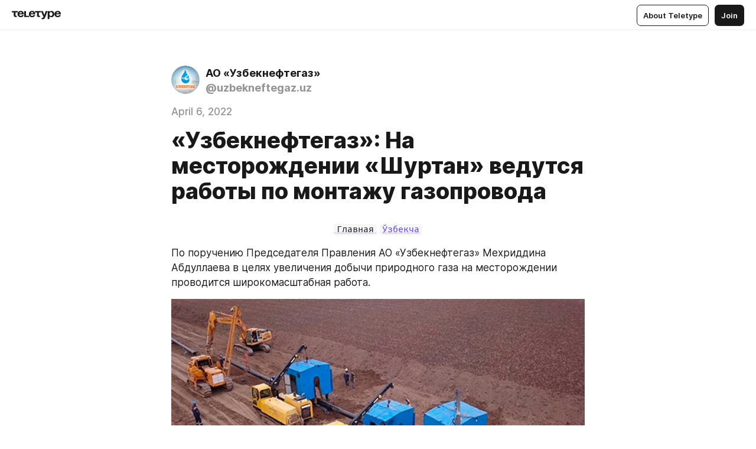

--- FILE ---
content_type: text/html
request_url: https://rublog.ung.uz/ylqkRk7jhGO
body_size: 42187
content:
<!DOCTYPE html>
<html  lang="en" data-theme="auto" data-head-attrs="lang,data-theme">

<head>
  
  <title>«Узбекнефтегаз»: На месторождении «Шуртан» ведутся работы по монтажу газопровода — Teletype</title><meta http-equiv="content-type" content="text/html; charset=UTF-8"><meta name="viewport" content="width=device-width, initial-scale=1, user-scalable=no"><meta name="apple-mobile-web-app-capable" content="yes"><meta name="apple-mobile-web-app-status-bar-style" content="default"><meta name="theme-color" content="#FFFFFF"><meta property="og:url" content="https://rublog.ung.uz/ylqkRk7jhGO"><meta property="og:site_name" content="Teletype"><meta property="tg:site_verification" content="g7j8/rPFXfhyrq5q0QQV7EsYWv4="><meta property="fb:app_id" content="560168947526654"><meta property="fb:pages" content="124472808071141"><meta property="twitter:card" content="summary_large_image"><link rel="canonical" href="https://rublog.ung.uz/ylqkRk7jhGO"><link rel="alternate" href="https://rublog.ung.uz/ylqkRk7jhGO" hreflang="x-default"><link rel="icon" type="image/x-icon" href="/favicon.ico"><link rel="icon" type="image/svg+xml" href="https://teletype.in/static/favicon.f39059fb.svg"><link rel="apple-touch-icon" href="https://teletype.in/static/apple-touch-icon.39e27d32.png"><link rel="search" type="application/opensearchdescription+xml" title="Teletype" href="https://teletype.in/opensearch.xml"><script src="https://yandex.ru/ads/system/context.js" async></script><script type="application/javascript">window.yaContextCb = window.yaContextCb || []</script><meta name="format-detection" content="telephone=no"><meta property="og:type" content="article"><meta name="author" content="АО «Узбекнефтегаз»"><meta name="description" content="Главная Ўзбекча"><meta property="author" content="АО «Узбекнефтегаз»"><meta property="og:updated_time" content="2022-04-06T10:27:27.685Z"><meta property="og:title" content="«Узбекнефтегаз»: На месторождении «Шуртан» ведутся работы по монтажу газопровода"><meta property="twitter:title" content="«Узбекнефтегаз»: На месторождении «Шуртан» ведутся работы по монтажу газопровода"><meta property="og:description" content="Главная Ўзбекча"><meta property="twitter:description" content="Главная Ўзбекча"><meta property="og:image" content="https://img2.teletype.in/files/d1/a0/d1a06714-c9af-49da-9069-6e66b5f223f4.png"><meta property="twitter:image" content="https://img2.teletype.in/files/d1/a0/d1a06714-c9af-49da-9069-6e66b5f223f4.png"><meta property="og:image:type" content="image/png"><meta property="og:image:width" content="1200"><meta property="og:image:height" content="630"><meta property="article:author" content="АО «Узбекнефтегаз»"><meta property="article:author_url" content="https://rublog.ung.uz/"><meta property="article:published_time" content="2022-04-06T06:11:11.911Z"><meta property="article:modified_time" content="2022-04-06T10:27:27.685Z"><meta name="head:count" content="38"><script>window.__INITIAL_STATE__={"config":{"version":"4.41.11","app_version":"4.41.11-4089","build_number":4089,"app":{"name":"teletype","title":"Teletype","url":{"assets":"https:\u002F\u002Fteletype.in","media":"https:\u002F\u002Fteletype.in\u002Ffiles","site":"https:\u002F\u002Fteletype.in","api":"https:\u002F\u002Fteletype.in\u002Fapi","updater":"wss:\u002F\u002Fteletype.in\u002Fupdater","media_api":"https:\u002F\u002Fteletype.in\u002Fmedia"},"links":{"tos":"https:\u002F\u002Fjournal.teletype.in\u002Flegal","journal":"https:\u002F\u002Fjournal.teletype.in\u002F","privacy":"https:\u002F\u002Fjournal.teletype.in\u002Flegal-privacy","domains":"https:\u002F\u002Fjournal.teletype.in\u002Fdomains","features":"https:\u002F\u002Fjournal.teletype.in\u002Ffeatures","updates":"https:\u002F\u002Fjournal.teletype.in\u002F+updates","email":"mailbox@teletype.in","cloudtips":{"tos":"https:\u002F\u002Fstatic.cloudpayments.ru\u002Fdocs\u002FCloudTips\u002Fcloudtips_oferta_teletype.pdf","agreement":"https:\u002F\u002Fstatic.cloudpayments.ru\u002Fdocs\u002FCloudTips\u002Fcloudtips_agreement_teletype.pdf","policy":"https:\u002F\u002Fstatic.cloudpayments.ru\u002Fdocs\u002Fpolicy-cloudpayments.pdf"}},"service":{"metrika":"42100904","ga":"G-74SRE9LWC4","facebook_id":560168947526654,"facebook_pages":"124472808071141","facebook_redirect":"https:\u002F\u002Fteletype.in\u002F.fb-callback","google_id":"589698636327-74fehjo4inhlnkc237ulk51petqlem42.apps.googleusercontent.com","google_redirect":"https:\u002F\u002Fteletype.in\u002F.google-callback","vk_id":51923672,"vk_redirect":"https:\u002F\u002Fteletype.in\u002F.vk-callback","yandex_pay_id":"aca5092b-9bd5-4dd1-875e-0e0be05aff00","yandex_pay_env":"Production","yandex_pay_gw":"cloudpayments","yandex_pay_gw_id":null,"tg_iv":"g7j8\u002FrPFXfhyrq5q0QQV7EsYWv4=","tg_login":"TeletypeAppBot","tg_link":"https:\u002F\u002Ft.me\u002FTeletypeAppBot","twitch_id":"lxc0c8o0u0l42bo1smeno623bnlxhs","twitch_redirect":"https:\u002F\u002Fteletype.in\u002F.twitch-callback","apple_id":"in.teletype.web","apple_redirect":"https:\u002F\u002Fteletype.in\u002F.siwa","recaptcha":"6Lf-zgAVAAAAAJIxQX0tdkzpFySG2e607DdgqRF-","recaptcha_v2":"6Lfm6TEfAAAAAK_crKCAL3BUBLmdZnrsvOeTHMNj","yandes_pay_gw_id":""},"pushes":{"app_id":"9185fd40-8599-4ea3-a2e7-f4e88560970e","auto_register":false,"notify_button":false,"iframe_path":"pushes","subscribe_path":"pushes\u002Fsubscribe"},"domains":{"protocol":"http:","port":null},"articles_on_page":10,"max_users_topics":10,"max_menu_items":10,"max_user_blogs":5,"autosave_timeout":15000,"views_scrolls":null,"articles_reactions":{"default":["👍","👎"],"max_uniq":10},"comments":{"can_edit_period":300000,"autoupdate_period":15000,"max_depth":3,"compact_from":2,"thread_collapse":25,"whitelist":{"formats":["bold","italic","strike","code","link","code"],"items":["p","blockquote","pre","image","youtube","vimeo","rutube","vkvideo"]}},"media":{"accept":[{"ext":".jpg","type":"jpg","types":["image\u002Fjpeg"]},{"ext":".png","type":"png","types":["image\u002Fpng"]},{"ext":".gif","type":"gif","types":["image\u002Fgif"]}],"max_size":5242880,"max_userpic_size":1048576},"langs":{"aliases":{"ru":["ru","be","uk","ky","ab","mo","et","lv"],"en":["en"]},"default":"en"}},"data":{"ttl":{"account":60000,"blog_articles":600000,"app_settings":600000,"showcase":60000,"article":60000,"blog":5000,"search":5000,"unsplash":60000,"comments":15000,"notifications":60000,"emoji":10000000}}},"domain":"rublog.ung.uz","timezone":0,"lid":"5c4389d8-e696-5ddb-bd33-08dcbb6a5250","url":"https:\u002F\u002Frublog.ung.uz\u002FylqkRk7jhGO","account":{"_loading":false,"id":null,"blog_id":null,"blogs":null,"uri":null,"name":null,"userpic":null,"lang":null,"darkmode":null,"can_create_blog":null,"tfa_enabled":null,"popup_open":false,"wallet":{"loaded":false,"enabled":false,"available":false,"card":null,"balance":null,"receiver":null,"donations":{"params":{"from_date":null,"to_date":null,"blog_id":null},"total":0,"amount":0,"list":[]},"transactions":{"params":{"from_date":null,"to_date":null},"total":0,"amount":0,"list":[]},"payouts":{"params":{"from_date":null,"to_date":null},"total":0,"amount":0,"list":[]},"payout":{"open":false}}},"langs":{"lang":"en"},"app_settings":{"data":{"unsplash":[{"url":"https:\u002F\u002Fimages.unsplash.com\u002Fphoto-1525803389897-47df3d270bea?crop=entropy&cs=srgb&fm=jpg&ixid=M3w2MzEyfDB8MXxyYW5kb218fHx8fHx8fHwxNzY2MTk5NjAxfA&ixlib=rb-4.1.0&q=85","author":"Jenn Lopez","link":"https:\u002F\u002Funsplash.com\u002F@jenn_lopez"}],"ad":{"params":{"article-under-text":{"id":"R-A-2565196-12","el":true,"disabled":true,"disableAdult":true},"feed-article-under-text":{"id":"R-A-2565196-3","el":true},"article-floor":{"disabled":true,"type":"floorAd","platform":"touch","timeout":5000},"blog-floor":{"disabled":true,"type":"floorAd","platform":"touch","timeout":5000},"main-floor":{"disabled":true,"type":"floorAd","platform":"touch","timeout":10000},"blog-list":{"id":"R-A-2565196-13","el":true,"every":6,"start":1,"disableAdult":true},"main-list":{"id":"R-A-2565196-14","el":true,"every":4},"main-trending-list":{"id":"R-A-2565196-14","disabled":true,"el":true,"every":4,"start":4},"main-following-list":{"id":"R-A-2565196-15","disabled":true,"el":true,"every":4,"start":4},"main-feed":{"id":"R-A-2565196-16","disabled":false,"type":"feed","el":true,"start":4,"every":0,"feedCardCount":4,"mobile":{"feedCardCount":4}},"article-feed":{"id":"R-A-2565196-17","disabled":false,"type":"feed","el":true,"feedCardCount":4,"disableAdult":true},"article-above-text":{"id":"R-A-2565196-18","disabled":false,"el":true,"disableAdult":true}}},"updater":{"enabled":true},"example_blogs":[65,71297,111029],"giphy":["https:\u002F\u002Fmedia2.giphy.com\u002Fmedia\u002Fv1.Y2lkPTU2YzQ5MjdlajZob2F0anlkeXl5a3NjNXc3am9kY2JtZHRwY2E3M2JhaWFjZWg0MyZlcD12MV9naWZzX2dpZklkJmN0PWc\u002F14SAx6S02Io1ThOlOY\u002Fgiphy.gif","https:\u002F\u002Fmedia1.giphy.com\u002Fmedia\u002Fv1.Y2lkPTU2YzQ5Mjdla3BsNWF5Y3ZjaXFkMDNkemh4enUxM25neW44eXZra3l2ajZiZXdrcCZlcD12MV9naWZzX2dpZklkJmN0PWc\u002FLdOyjZ7io5Msw\u002Fgiphy.gif","https:\u002F\u002Fmedia1.giphy.com\u002Fmedia\u002Fv1.Y2lkPTU2YzQ5MjdlbG90M2ZwZ3prMDMyZjMwN2RzYTUzMTcwbW5mNHM4cGx2cDI5M2dydyZlcD12MV9naWZzX2dpZklkJmN0PWc\u002FlptjRBxFKCJmFoibP3\u002Fgiphy-downsized.gif","https:\u002F\u002Fmedia0.giphy.com\u002Fmedia\u002Fv1.Y2lkPTU2YzQ5MjdlanlqOGwxcWFzc2tucXdha2J4YXFqNnY4cnFtbTFvMGhlanl6YXA2YiZlcD12MV9naWZzX2dpZklkJmN0PWc\u002FLCdPNT81vlv3y\u002Fgiphy-downsized.gif","https:\u002F\u002Fmedia1.giphy.com\u002Fmedia\u002Fv1.Y2lkPTU2YzQ5Mjdla2MyMWpoMGVhNnUybzZnNTFlemkydGFlNzZqcDFycHo5dmJxYm5mMCZlcD12MV9naWZzX2dpZklkJmN0PWc\u002FbPdI2MXEbnDUs\u002Fgiphy.gif","https:\u002F\u002Fmedia4.giphy.com\u002Fmedia\u002Fv1.Y2lkPTU2YzQ5MjdlMnFxZjU4cThlbzlxcHZ6YmEzbTJocHI2cW1na2pjbmlzcDdtdGIwNCZlcD12MV9naWZzX2dpZklkJmN0PWc\u002FEXmE33UEtfuQo\u002Fgiphy.gif","https:\u002F\u002Fmedia1.giphy.com\u002Fmedia\u002Fv1.Y2lkPTU2YzQ5MjdlaHhqd3JsNDZkM3hqY200ZmV1emtsOTgyeDIxZGk2aHFpNWt3OHYyZCZlcD12MV9naWZzX2dpZklkJmN0PWc\u002FJLELwGi2ksYTu\u002Fgiphy.gif","https:\u002F\u002Fmedia3.giphy.com\u002Fmedia\u002Fv1.Y2lkPTU2YzQ5MjdlcXlxY2tsYWhjeGpvc2picHFlbGF5MXBoaTY5Mnhpc3d0c3lhYmN5dyZlcD12MV9naWZzX2dpZklkJmN0PWc\u002F56t3lKn4Xym0DQ2Zn7\u002Fgiphy-downsized.gif","https:\u002F\u002Fmedia4.giphy.com\u002Fmedia\u002Fv1.Y2lkPTU2YzQ5MjdlYWxoa2pxbHpxdHA4dHhwYjdlY2dnc250OWF5c2tvMnB3Y3Bla2R3byZlcD12MV9naWZzX2dpZklkJmN0PWc\u002F3Jhdg8Qro5kMo\u002Fgiphy.gif","https:\u002F\u002Fmedia1.giphy.com\u002Fmedia\u002Fv1.Y2lkPTU2YzQ5MjdlbHJnMWlpZHE2dzZoc2F2ZHZ0eGFieDJ1enBldnluaTNzazFuanJlYiZlcD12MV9naWZzX2dpZklkJmN0PWc\u002F3osxYamKD88c6pXdfO\u002Fgiphy.gif","https:\u002F\u002Fmedia0.giphy.com\u002Fmedia\u002Fv1.Y2lkPTU2YzQ5MjdlZmI1a3BqcmU0OWlvNnAyaTNodjZzNGVlNDZ4a29kNTVjcXMzN2JuaCZlcD12MV9naWZzX2dpZklkJmN0PWc\u002FMOMKdGBAWJDmkYtBUW\u002Fgiphy-downsized.gif"],"_loadTime":1766201680629},"loading":null},"articles":{"items":{"4155228":{"id":4155228,"uri":"ylqkRk7jhGO","created_at":"2022-04-06T06:11:11.911Z","published_at":"2022-04-06T06:11:11.914Z","last_edited_at":"2022-04-06T10:27:27.685Z","title":"«Узбекнефтегаз»: На месторождении «Шуртан» ведутся работы по монтажу газопровода","text":"\u003Cdocument\u003E\n\u003Cp anchor=\"8KSG\" align=\"center\"\u003E\u003Ca href=\"https:\u002F\u002Fteletype.in\u002F@uzbekneftegaz.uz\"\u003E\u003Ccode\u003EГлавная\u003C\u002Fcode\u003E\u003C\u002Fa\u003E \u003Ccode\u003E\u003Ca href=\"https:\u002F\u002Fuzblog.ung.uz\u002FfTWcSiWCpcn\"\u003EЎзбекча\u003C\u002Fa\u003E\u003C\u002Fcode\u003E\u003C\u002Fp\u003E\n\u003Cp anchor=\"FzFb\"\u003EПо поручению Председателя Правления АО «Узбекнефтегаз» Мехриддина Абдуллаева в целях увеличения добычи природного газа на месторождении проводится широкомасштабная работа.\u003C\u002Fp\u003E\n\u003Cimage src=\"https:\u002F\u002Fimg2.teletype.in\u002Ffiles\u002F1b\u002F47\u002F1b4746c8-f441-4515-af5d-9cce815d296b.jpeg\" anchor=\"g8ZU\" size=\"column\" width=1280 height=778 naturalWidth=1280 naturalHeight=778\u003E\n\u003Ccaption\u003E\u003C\u002Fcaption\u003E\n\u003C\u002Fimage\u003E\n\u003Cp anchor=\"fLK6\"\u003EВ частности, из установки предварительной подготовки газа пунктов сбора газа №20,24, относящихся к месторождению «Шуртан» Шуртанского нефтегазодобывающего управления до 2-й очереди установки первичной подготовки газа на месторождении «Шуртан», на протяжении многих лет эксплуатировались газопроводы протяженностью 3,5 км диаметром 273 мм и некоторые участки трубопровода подверглись коррозии. В настоящее время ведется монтаж 2 км газопровода диаметром 273х10 мм.\u003C\u002Fp\u003E\n\u003Cp anchor=\"ykHh\"\u003EВ результате ввода в эксплуатацию данного газопровода будет обеспечена безопасная и без потерь подача природного газа, добытого из 20 скважин месторождения, на Головное сооружение «Шуртан» для переработки, а также предотвращено снижение объемов добычи природного газа на месторождении.\u003C\u002Fp\u003E\n\u003Cp anchor=\"kpUb\"\u003EСогласно проекту, обеспечена поставка труб, необходимых для строительства газопровода, в результате тесного сотрудничества с российской компанией «ТМК».\u003C\u002Fp\u003E\n\u003Cimage src=\"https:\u002F\u002Fimg1.teletype.in\u002Ffiles\u002F4e\u002F00\u002F4e007a78-d1f9-4ad2-b791-ef823584b6c2.jpeg\" anchor=\"K51M\" size=\"column\" width=1280 height=778 naturalWidth=1280 naturalHeight=778\u003E\n\u003Ccaption\u003E\u003C\u002Fcaption\u003E\n\u003C\u002Fimage\u003E\n\u003Cp anchor=\"xiCM\"\u003EСледует отметить, что в первом полугодии 2021 года в результате встречи генерального директора компании «ТМК» Игоря Корытко и Председателя Правления АО «Узбекнефтегаз» Мехриддина Абдуллаева была достигнута договоренность о поставках этой компанией различных видов трубопроводов по более низким ценам, чем на мировом рынке. Строительно-монтажные работы выполнены со стороны цеха капитального ремонта управления.\u003C\u002Fp\u003E\n\u003Cp anchor=\"uQjm\"\u003E\u003Cstrong\u003EДля справки: \u003C\u002Fstrong\u003Eместорождение «Шуртан» расположено на территории Гузарского района Кашкадарьинской области и введено в эксплуатацию в 1980 году.\u003C\u002Fp\u003E\n\u003Cp anchor=\"sjKc\" align=\"right\"\u003E\u003Cstrong\u003EПресс-служба АО «Узбекнефтегаз»\u003C\u002Fstrong\u003E\u003C\u002Fp\u003E\n\u003Cp align=\"center\" anchor=\"wGJi\"\u003E\u003Ca href=\"\u002F?search=%23%D0%BD%D0%B5%D1%84%D1%82%D1%8C\"\u003E#нефть\u003C\u002Fa\u003E\u003Ca href=\"\u002F?search=%23%D0%B3%D0%B0%D0%B7\"\u003E#газ\u003C\u002Fa\u003E\u003Ca href=\"\u002F?search=%23%D1%8D%D0%BD%D0%B5%D1%80%D0%B3%D0%B8%D1%8F\"\u003E#энергия\u003C\u002Fa\u003E\u003Ca href=\"\u002F?search=%23%D1%81%D0%BA%D0%B2%D0%B0%D0%B6%D0%B8%D0%BD\"\u003E#скважин\u003C\u002Fa\u003E\u003Ca href=\"\u002F?search=%23%D0%B8%D0%BD%D0%B2%D0%B5%D1%81%D1%82%D0%B8%D1%86%D0%B8%D1%8F\"\u003E#инвестиция\u003C\u002Fa\u003E\u003Ca href=\"\u002F?search=%23%D0%B4%D0%BE%D0%B1%D1%8B%D1%87%D0%B0\"\u003E#добыча\u003C\u002Fa\u003E\u003Ca href=\"\u002F?search=%23%D1%83%D0%B3%D0%BB%D0%B5%D0%B2%D0%BE%D0%B4%D0%BE%D1%80%D0%BE%D0%B4\"\u003E#углеводород\u003C\u002Fa\u003E\u003Ca href=\"\u002F?search=%23%D1%8D%D0%BA%D0%BE%D0%BD%D0%BE%D0%BC%D0%B8%D0%BA%D0%B0\"\u003E#экономика\u003C\u002Fa\u003E\u003Ca href=\"\u002F?search=%23%D0%B7%D0%B0%D0%B2%D0%BE%D0%B4\"\u003E#завод\u003C\u002Fa\u003E\u003Ca href=\"\u002F?search=%23%D0%BD%D0%B5%D1%84%D1%82%D0%B5%D0%B1%D0%B0%D0%B7%D0%B0\"\u003E#нефтебаза\u003C\u002Fa\u003E\u003Ca href=\"\u002F?search=%23%D2%9B%D1%83%D0%B4%D1%83%D2%9B\"\u003E#қудуқ\u003C\u002Fa\u003E\u003Ca href=\"\u002F?search=%23%D0%BA%D0%BE%D0%BD\"\u003E#кон\u003C\u002Fa\u003E\u003Ca href=\"\u002F?search=%23%D0%B8%D2%9B%D1%82%D0%B8%D1%81%D0%BE%D0%B4\"\u003E#иқтисод\u003C\u002Fa\u003E\u003Ca href=\"\u002F?search=%23%D0%B0%D1%91%D2%9B%D1%88\"\u003E#аёқш\u003C\u002Fa\u003E\u003C\u002Fp\u003E\n\u003Cp align=\"center\" anchor=\"EXrT\"\u003E|\u003Ca href=\"https:\u002F\u002Fwww.ung.uz\"\u003Eweb-sayt\u003C\u002Fa\u003E|\u003Ca href=\"https:\u002F\u002Fwww.facebook.com\u002Faouzbekneftegaz\"\u003Efacebook\u003C\u002Fa\u003E|\u003Ca href=\"https:\u002F\u002Fwww.instagram.com\u002Fuzbekneftegaz_\"\u003Einstagram\u003C\u002Fa\u003E|\u003Ca href=\"https:\u002F\u002Ft.me\u002Fao_uzbekneftegaz\"\u003Etelegram\u003C\u002Fa\u003E|\u003Ca href=\"https:\u002F\u002Fvk.com\u002Fuzbekneftegaz\"\u003Evk.com\u003C\u002Fa\u003E|\u003Ca href=\"https:\u002F\u002Fwww.youtube.com\u002Fchannel\u002FUCD7hbv0ZaGFvaHL9ytFud0w\"\u003EYouTube\u003C\u002Fa\u003E|\u003Ca href=\"https:\u002F\u002Ftwitter.com\u002Fuzbekneftegaz1\"\u003Etwitter\u003C\u002Fa\u003E|\u003C\u002Fp\u003E\n\u003C\u002Fdocument\u003E","cut_text":"Главная Ўзбекча","cut_image":"https:\u002F\u002Fimg2.teletype.in\u002Ffiles\u002F1b\u002F47\u002F1b4746c8-f441-4515-af5d-9cce815d296b.jpeg","cut_article_id":null,"sharing_title":null,"sharing_text":"Главная Ўзбекча","sharing_image":"https:\u002F\u002Fimg2.teletype.in\u002Ffiles\u002Fd1\u002Fa0\u002Fd1a06714-c9af-49da-9069-6e66b5f223f4.png","sharing_type":"image","comments_enabled":true,"reactions_enabled":true,"subscriptions_enabled":true,"donations_disabled":null,"reposts_enabled":true,"related_enabled":true,"sharing_enabled":true,"is_post":false,"visibility":"all","allow_indexing":true,"adult":false,"heading_style":{},"views":null,"comments":0,"reactions":0,"reposts":0,"author_id":338665,"creator_id":322926,"author":{"id":338665,"uri":"uzbekneftegaz.uz","domain":"rublog.ung.uz","domain_https":true,"name":"АО «Узбекнефтегаз»","userpic":"https:\u002F\u002Fimg1.teletype.in\u002Ffiles\u002F09\u002F2e\u002F092e1941-3985-42dd-bbca-bdb9fc110fd0.png","list_style":"cards","verified":false,"comments_enabled":true,"reactions_enabled":true,"reposts_enabled":true,"related_enabled":true,"show_teammates":true},"creator":{"id":322926,"uri":"uzbekneftegaz","domain":null,"domain_https":false,"name":"“Ўзбекнефтгаз” АЖ","userpic":"https:\u002F\u002Fimg1.teletype.in\u002Ffiles\u002F09\u002F2e\u002F092e1941-3985-42dd-bbca-bdb9fc110fd0.png","verified":false},"topics":null,"articles_mentions":[],"_loadTime":1766201680639}},"loading":false,"related":{},"donations":{"article_id":null,"data":null,"_loadTime":0}},"error":null,"defer":null,"inited":false,"user_ga":null,"user_ym":null,"dom":{"screens":{"medium":false,"tablet":false,"mobile":false},"darkmode":false,"is_safari":false},"feed":{"following":[],"trending":[],"trending_widget":[],"featured_blogs":[]},"articles_reactions":{"items":{},"loading":false},"articles_reposts":{"items":[]},"comments":{"loading":false,"items":{},"info":{}},"blogs":{"items":[],"blocked_teammates":[],"blocked_users":[],"subscribed_users":{"blog_id":null,"total":0,"list":[]},"subscriptions_users":{"blog_id":null,"total":0,"list":[]},"donations":{"blog_id":null,"stats":null,"data":null,"_loadTime":0},"settings":{"items":[],"suggests":{"teammates":[],"topics":[]},"tfa_list":[],"settings":{"open":false,"blog_id":null,"section":null},"new_blog":{"open":false}}},"blog_articles":{"loading":false,"items":{}},"search":{"loading":{"search":false,"suggest":false},"search":{"query":"","blog_id":null,"articles":[],"blogs":[],"offset":{"blogs":0,"articles":0},"total":{"blogs":0,"articles":0}},"suggest":[]},"drafts":{"items":[]},"imports":{"items":[],"loading":false},"emojis":{"data":[],"loading":null,"loadTime":0,"query":""},"varlamov":{"footer":[],"trending":[],"youtube":[],"socials":{},"about":{},"editorial":{},"banners":null,"donations":null,"_full":null,"_loaded":false,"_loadTime":0}};window.__PUBLIC_PATH__='https://teletype.in/';</script><link rel="modulepreload" crossorigin href="https://teletype.in/static/Article.c8d8b299.js"><link rel="stylesheet" href="https://teletype.in/static/Article.3e027f09.css"><link rel="modulepreload" crossorigin href="https://teletype.in/static/AD.9a634925.js"><link rel="stylesheet" href="https://teletype.in/static/AD.9ea140df.css"><link rel="modulepreload" crossorigin href="https://teletype.in/static/meta.d9ace638.js"><link rel="stylesheet" href="https://teletype.in/static/meta.d702ecc6.css"><link rel="modulepreload" crossorigin href="https://teletype.in/static/preloader.b86f9c9c.js"><link rel="stylesheet" href="https://teletype.in/static/preloader.0c891e69.css"><link rel="modulepreload" crossorigin href="https://teletype.in/static/ArticleCard.5f47752f.js"><link rel="stylesheet" href="https://teletype.in/static/ArticleCard.d179f8e6.css">
  <script type="module" crossorigin src="https://teletype.in/static/index.840c5e98.js"></script>
  <link rel="stylesheet" href="https://teletype.in/static/index.d1a8877c.css">
</head>

<body  class="" style="" data-head-attrs="class,style"><div id="app" style=""><div class="layout" data-v-21f40ab0><div class="menu" data-v-21f40ab0 data-v-658d3930><div class="menu__backdrop" data-v-658d3930></div><div class="menu__content" style="" data-v-658d3930><div class="menu__item" data-v-658d3930><a href="https://teletype.in/" class="menu__logo_image" data-v-658d3930><!--[--><svg xmlns="http://www.w3.org/2000/svg" width="84" height="16" fill="currentColor" viewBox="0 0 84 16" data-v-658d3930><path d="M0 1.288v2.11h3.368v5.18c0 2.302 1.368 2.782 3.367 2.782 1.263 0 1.79-.192 1.79-.192V9.153s-.316.096-.948.096c-.947 0-1.263-.288-1.263-1.15V3.397h3.579v-2.11H0Zm9.674 4.988c0 2.916 1.789 5.275 5.472 5.275 4.526 0 5.157-3.549 5.157-3.549h-2.947s-.315 1.535-2.104 1.535c-1.768 0-2.484-1.151-2.61-2.686h7.745s.021-.345.021-.575C20.408 3.36 18.746 1 15.146 1c-3.599 0-5.472 2.36-5.472 5.276Zm5.472-3.262c1.453 0 2.042.883 2.232 2.11h-4.652c.252-1.227.968-2.11 2.42-2.11Zm14.098 6.139h-5.367V1.288H20.93v9.976h8.314v-2.11Zm-.33-2.877c0 2.916 1.789 5.275 5.472 5.275 4.526 0 5.157-3.549 5.157-3.549h-2.947s-.315 1.535-2.104 1.535c-1.768 0-2.484-1.151-2.61-2.686h7.745s.021-.345.021-.575C39.648 3.36 37.986 1 34.386 1c-3.599 0-5.472 2.36-5.472 5.276Zm5.472-3.262c1.453 0 2.042.883 2.231 2.11h-4.651c.252-1.227.968-2.11 2.42-2.11Zm4.937-1.726v2.11h3.367v5.18c0 2.302 1.369 2.782 3.368 2.782 1.263 0 1.79-.192 1.79-.192V9.153s-.316.096-.948.096c-.947 0-1.263-.288-1.263-1.15V3.397h3.578v-2.11h-9.892Zm21.153 0H57.32l-2.168 6.58-2.673-6.58H49.32l4.42 9.976c-.421.92-.842 1.438-1.895 1.438a5.269 5.269 0 0 1-1.368-.191v2.206s.842.287 1.895.287c2.21 0 3.346-1.17 4.21-3.453l3.893-10.263Zm.312 13.429h2.947v-4.509h.105s.947 1.343 3.262 1.343c3.157 0 4.736-2.494 4.736-5.275C71.838 3.494 70.259 1 67.102 1c-2.42 0-3.368 1.63-3.368 1.63h-.105V1.289h-2.841v13.429Zm2.841-8.441c0-1.804.842-3.262 2.631-3.262 1.79 0 2.631 1.458 2.631 3.262 0 1.803-.842 3.261-2.63 3.261-1.79 0-2.632-1.458-2.632-3.261Zm8.637 0c0 2.916 1.789 5.275 5.472 5.275 4.525 0 5.157-3.549 5.157-3.549h-2.947s-.316 1.535-2.105 1.535c-1.768 0-2.483-1.151-2.61-2.686h7.746S83 6.506 83 6.276C83 3.36 81.337 1 77.738 1c-3.6 0-5.472 2.36-5.472 5.276Zm5.472-3.262c1.452 0 2.042.883 2.231 2.11h-4.651c.252-1.227.968-2.11 2.42-2.11Z"></path></svg><!--]--></a></div><div class="menu__split" data-v-658d3930></div><div class="menu__item" data-v-658d3930><!--[--><!----><div class="menu__buttons" data-v-658d3930><!--[--><!--]--><a href="https://teletype.in/about" class="button m_display_inline" data-v-658d3930 data-v-278085c1><!--[--><div class="button__content" data-v-278085c1><!--[--><!----><!--[--><span class="button__text" data-v-278085c1>About Teletype</span><!--]--><!----><!--]--></div><!----><!----><!--]--></a><a href="https://teletype.in/login?redir=http://rublog.ung.uz/ylqkRk7jhGO" class="button m_type_filled m_display_inline" type="filled" data-v-658d3930 data-v-278085c1><!--[--><div class="button__content" data-v-278085c1><!--[--><!----><!--[--><span class="button__text" data-v-278085c1>Join</span><!--]--><!----><!--]--></div><!----><!----><!--]--></a><!----><!--[--><!--]--><!----><!----><!--[--><!--]--></div><!--]--></div></div><!----></div><div class="layout__content m_main article" data-v-21f40ab0><div class="article__container m_main" itemscope itemtype="http://schema.org/Article" data-v-21f40ab0><div class="article__section" data-v-21f40ab0><div id="bnr-article-above-text-0" data-index="0" class="bnr article__banner" style="" data-v-21f40ab0 data-v-7789da1a><!----></div></div><header class="article__header" data-v-21f40ab0><div class="article__status" data-v-21f40ab0><!----><!----></div><div class="article__author" data-v-21f40ab0><a href="https://rublog.ung.uz/" class="article__author_link" data-v-21f40ab0><!--[--><div class="userpic m_size_auto article__author_userpic" data-v-21f40ab0 data-v-42729300><div class="userpic__pic" style="background-image:url(&#39;https://img1.teletype.in/files/09/2e/092e1941-3985-42dd-bbca-bdb9fc110fd0.png&#39;);" data-v-42729300></div></div><div class="article__author_content" data-v-21f40ab0><div class="article__author_name" data-v-21f40ab0><span class="article__author_name_value" data-v-21f40ab0>АО «Узбекнефтегаз»</span><!----></div><div class="article__author_username" data-v-21f40ab0>@uzbekneftegaz.uz</div></div><!--]--></a><div class="article__author_actions" data-v-21f40ab0><!----><!----></div></div><div class="article__badges" data-v-21f40ab0><!----><div class="article__badges_item" data-v-21f40ab0>April 6, 2022</div></div><h1 class="article__header_title" itemprop="headline" data-v-21f40ab0>«Узбекнефтегаз»: На месторождении «Шуртан» ведутся работы по монтажу газопровода</h1></header><article class="article__content text" itemprop="articleBody" data-v-21f40ab0><!--[--><p data-anchor="8KSG" data-align="center" data-node-id="1"><a name="8KSG"></a><!--[--><!--]--><!--[--><a href="https://teletype.in/@uzbekneftegaz.uz" target="_blank" data-node-id="2"><!--[--><code data-node-id="3">Главная</code><!--]--></a> <code data-node-id="4"><a href="https://uzblog.ung.uz/fTWcSiWCpcn" target="_blank" data-node-id="5"><!--[-->Ўзбекча<!--]--></a></code><!--]--></p><p data-anchor="FzFb" data-node-id="6"><a name="FzFb"></a><!--[--><!--]--><!--[-->По поручению Председателя Правления АО «Узбекнефтегаз» Мехриддина Абдуллаева в целях увеличения добычи природного газа на месторождении проводится широкомасштабная работа.<!--]--></p><figure class="m_column" data-anchor="g8ZU" itemscope itemtype="http://schema.org/ImageObject" data-node-id="7"><a name="g8ZU"></a><!--[--><!--]--><div class="wrap"><!----><!--[--><noscript><img src="https://img2.teletype.in/files/1b/47/1b4746c8-f441-4515-af5d-9cce815d296b.jpeg" itemprop="contentUrl"></noscript><svg class="spacer" version="1.1" width="1280" viewbox="0 0 1280 778"></svg><!--]--><div class="loader"><div class="preloader m_central" data-v-1591c7b2><svg xmlns="http://www.w3.org/2000/svg" width="32" height="32" fill="currentColor" viewBox="0 0 32 32" class="icon" data-icon="preloader" data-v-1591c7b2 data-v-e1294fc0><path fill-rule="evenodd" d="M7.5 16a8.5 8.5 0 0111.156-8.077.5.5 0 11-.312.95A7.5 7.5 0 1023.5 16a.5.5 0 011 0 8.5 8.5 0 01-17 0z" clip-rule="evenodd"></path></svg></div></div></div><!--[--><!--[--><!----><!--]--><!--]--></figure><p data-anchor="fLK6" data-node-id="9"><a name="fLK6"></a><!--[--><!--]--><!--[-->В частности, из установки предварительной подготовки газа пунктов сбора газа №20,24, относящихся к месторождению «Шуртан» Шуртанского нефтегазодобывающего управления до 2-й очереди установки первичной подготовки газа на месторождении «Шуртан», на протяжении многих лет эксплуатировались газопроводы протяженностью 3,5 км диаметром 273 мм и некоторые участки трубопровода подверглись коррозии. В настоящее время ведется монтаж 2 км газопровода диаметром 273х10 мм.<!--]--></p><p data-anchor="ykHh" data-node-id="10"><a name="ykHh"></a><!--[--><!--]--><!--[-->В результате ввода в эксплуатацию данного газопровода будет обеспечена безопасная и без потерь подача природного газа, добытого из 20 скважин месторождения, на Головное сооружение «Шуртан» для переработки, а также предотвращено снижение объемов добычи природного газа на месторождении.<!--]--></p><p data-anchor="kpUb" data-node-id="11"><a name="kpUb"></a><!--[--><!--]--><!--[-->Согласно проекту, обеспечена поставка труб, необходимых для строительства газопровода, в результате тесного сотрудничества с российской компанией «ТМК».<!--]--></p><figure class="m_column" data-anchor="K51M" itemscope itemtype="http://schema.org/ImageObject" data-node-id="12"><a name="K51M"></a><!--[--><!--]--><div class="wrap"><!----><!--[--><noscript><img src="https://img1.teletype.in/files/4e/00/4e007a78-d1f9-4ad2-b791-ef823584b6c2.jpeg" itemprop="contentUrl"></noscript><svg class="spacer" version="1.1" width="1280" viewbox="0 0 1280 778"></svg><!--]--><div class="loader"><div class="preloader m_central" data-v-1591c7b2><svg xmlns="http://www.w3.org/2000/svg" width="32" height="32" fill="currentColor" viewBox="0 0 32 32" class="icon" data-icon="preloader" data-v-1591c7b2 data-v-e1294fc0><path fill-rule="evenodd" d="M7.5 16a8.5 8.5 0 0111.156-8.077.5.5 0 11-.312.95A7.5 7.5 0 1023.5 16a.5.5 0 011 0 8.5 8.5 0 01-17 0z" clip-rule="evenodd"></path></svg></div></div></div><!--[--><!--[--><!----><!--]--><!--]--></figure><p data-anchor="xiCM" data-node-id="14"><a name="xiCM"></a><!--[--><!--]--><!--[-->Следует отметить, что в первом полугодии 2021 года в результате встречи генерального директора компании «ТМК» Игоря Корытко и Председателя Правления АО «Узбекнефтегаз» Мехриддина Абдуллаева была достигнута договоренность о поставках этой компанией различных видов трубопроводов по более низким ценам, чем на мировом рынке. Строительно-монтажные работы выполнены со стороны цеха капитального ремонта управления.<!--]--></p><p data-anchor="uQjm" data-node-id="15"><a name="uQjm"></a><!--[--><!--]--><!--[--><strong data-node-id="16">Для справки: </strong>месторождение «Шуртан» расположено на территории Гузарского района Кашкадарьинской области и введено в эксплуатацию в 1980 году.<!--]--></p><p data-anchor="sjKc" data-align="right" data-node-id="17"><a name="sjKc"></a><!--[--><!--]--><!--[--><strong data-node-id="18">Пресс-служба АО «Узбекнефтегаз»</strong><!--]--></p><p data-align="center" data-anchor="wGJi" data-node-id="19"><a name="wGJi"></a><!--[--><!--]--><!--[--><a href="/?search=%23%D0%BD%D0%B5%D1%84%D1%82%D1%8C" class="" data-node-id="20"><!--[-->#нефть<!--]--></a><a href="/?search=%23%D0%B3%D0%B0%D0%B7" class="" data-node-id="21"><!--[-->#газ<!--]--></a><a href="/?search=%23%D1%8D%D0%BD%D0%B5%D1%80%D0%B3%D0%B8%D1%8F" class="" data-node-id="22"><!--[-->#энергия<!--]--></a><a href="/?search=%23%D1%81%D0%BA%D0%B2%D0%B0%D0%B6%D0%B8%D0%BD" class="" data-node-id="23"><!--[-->#скважин<!--]--></a><a href="/?search=%23%D0%B8%D0%BD%D0%B2%D0%B5%D1%81%D1%82%D0%B8%D1%86%D0%B8%D1%8F" class="" data-node-id="24"><!--[-->#инвестиция<!--]--></a><a href="/?search=%23%D0%B4%D0%BE%D0%B1%D1%8B%D1%87%D0%B0" class="" data-node-id="25"><!--[-->#добыча<!--]--></a><a href="/?search=%23%D1%83%D0%B3%D0%BB%D0%B5%D0%B2%D0%BE%D0%B4%D0%BE%D1%80%D0%BE%D0%B4" class="" data-node-id="26"><!--[-->#углеводород<!--]--></a><a href="/?search=%23%D1%8D%D0%BA%D0%BE%D0%BD%D0%BE%D0%BC%D0%B8%D0%BA%D0%B0" class="" data-node-id="27"><!--[-->#экономика<!--]--></a><a href="/?search=%23%D0%B7%D0%B0%D0%B2%D0%BE%D0%B4" class="" data-node-id="28"><!--[-->#завод<!--]--></a><a href="/?search=%23%D0%BD%D0%B5%D1%84%D1%82%D0%B5%D0%B1%D0%B0%D0%B7%D0%B0" class="" data-node-id="29"><!--[-->#нефтебаза<!--]--></a><a href="/?search=%23%D2%9B%D1%83%D0%B4%D1%83%D2%9B" class="" data-node-id="30"><!--[-->#қудуқ<!--]--></a><a href="/?search=%23%D0%BA%D0%BE%D0%BD" class="" data-node-id="31"><!--[-->#кон<!--]--></a><a href="/?search=%23%D0%B8%D2%9B%D1%82%D0%B8%D1%81%D0%BE%D0%B4" class="" data-node-id="32"><!--[-->#иқтисод<!--]--></a><a href="/?search=%23%D0%B0%D1%91%D2%9B%D1%88" class="" data-node-id="33"><!--[-->#аёқш<!--]--></a><!--]--></p><p data-align="center" data-anchor="EXrT" data-node-id="34"><a name="EXrT"></a><!--[--><!--]--><!--[-->|<a href="https://www.ung.uz" target="_blank" data-node-id="35"><!--[-->web-sayt<!--]--></a>|<a href="https://www.facebook.com/aouzbekneftegaz" target="_blank" data-node-id="36"><!--[-->facebook<!--]--></a>|<a href="https://www.instagram.com/uzbekneftegaz_" target="_blank" data-node-id="37"><!--[-->instagram<!--]--></a>|<a href="https://t.me/ao_uzbekneftegaz" target="_blank" data-node-id="38"><!--[-->telegram<!--]--></a>|<a href="https://vk.com/uzbekneftegaz" target="_blank" data-node-id="39"><!--[-->vk.com<!--]--></a>|<a href="https://www.youtube.com/channel/UCD7hbv0ZaGFvaHL9ytFud0w" target="_blank" data-node-id="40"><!--[-->YouTube<!--]--></a>|<a href="https://twitter.com/uzbekneftegaz1" target="_blank" data-node-id="41"><!--[-->twitter<!--]--></a>|<!--]--></p><!--]--></article><!----><div class="articleInfo m_text article__info" data-v-21f40ab0 data-v-21587e5e><!----><!--[--><!--[--><div class="articleInfo-info" data-v-21587e5e><a href="https://teletype.in/@uzbekneftegaz" class="articleInfo-item m_link" data-v-21587e5e><!--[--><span class="articleInfo-text" data-v-21587e5e>“Ўзбекнефтгаз” АЖ</span><!--]--></a></div><!----><!----><!----><!----><!----><!--]--><!--[--><!----><div class="articleInfo-info" data-v-21587e5e><div class="articleInfo-item" data-v-21587e5e><span class="articleInfo-text" data-v-21587e5e>April 6, 2022, 06:11</span></div></div><!----><!----><!----><!----><!--]--><!--[--><!----><!----><div class="articleInfo-info" data-v-21587e5e><div class="articleInfo-item" data-v-21587e5e><!----><span class="articleInfo-text" data-v-21587e5e>0</span><span data-v-21587e5e> views</span></div></div><!----><!----><!----><!--]--><!--[--><!----><!----><!----><!----><div class="articleInfo-info" data-v-21587e5e><div class="articleInfo-item" data-v-21587e5e><!----><span class="articleInfo-text" data-v-21587e5e>0</span><span data-v-21587e5e> reactions</span></div></div><!----><!--]--><!--[--><!----><!----><!----><div class="articleInfo-info" data-v-21587e5e><div class="articleInfo-item" data-v-21587e5e><!----><span class="articleInfo-text" data-v-21587e5e>0</span><span data-v-21587e5e> replies</span></div></div><!----><!----><!--]--><!--[--><!----><!----><!----><!----><!----><div class="articleInfo-info" data-v-21587e5e><div class="articleInfo-item" data-v-21587e5e><!----><span class="articleInfo-text" data-v-21587e5e>0</span><span data-v-21587e5e> reposts</span></div></div><!--]--><!--]--><!----><!----><!----><!----></div><div class="article__section" data-v-21f40ab0><button class="button m_icon m_type_flat article__section_button" new-tab="false" type="flat" data-v-21f40ab0 data-v-278085c1><div class="button__content" data-v-278085c1><!--[--><span class="button__icon" data-v-278085c1><!--[--><svg xmlns="http://www.w3.org/2000/svg" width="32" height="32" fill="currentColor" viewBox="0 0 32 32" class="icon" data-icon="repost" data-v-278085c1 data-v-e1294fc0><path fill-rule="evenodd" d="M9.541 21.416c0-.345.28-.625.625-.625h6.667c2.756 0 4.792-1.964 4.792-4.791a.625.625 0 0 1 1.25 0c0 3.53-2.609 6.041-6.042 6.041h-6.666a.625.625 0 0 1-.626-.625Zm.209-4.791A.625.625 0 0 1 9.125 16c0-3.53 2.609-6.041 6.042-6.041h6.666a.625.625 0 1 1 0 1.25h-6.666c-2.756 0-4.792 1.964-4.792 4.791 0 .346-.28.625-.625.625Z" clip-rule="evenodd"></path><path fill-rule="evenodd" d="M9.197 22.052A1.246 1.246 0 0 1 9 21.416c0-.277.12-.506.197-.634.09-.149.203-.292.316-.42.228-.257.517-.526.787-.76a18.995 18.995 0 0 1 1.062-.853l.019-.015.005-.003.002-.002.445.604-.445-.604a.75.75 0 0 1 .89 1.208l-.004.003-.016.012-.062.046a19.322 19.322 0 0 0-.913.737 7.203 7.203 0 0 0-.697.681 7.19 7.19 0 0 0 .698.681 17.417 17.417 0 0 0 .912.737l.062.047.016.011.003.003a.75.75 0 0 1-.888 1.208l.444-.604-.444.604-.003-.001-.005-.004-.02-.015a18.643 18.643 0 0 1-1.062-.853 8.67 8.67 0 0 1-.786-.76 2.963 2.963 0 0 1-.316-.42Zm1.272-.799.005.01a.043.043 0 0 1-.005-.01Zm.005.318a.06.06 0 0 1-.005.01l.005-.01ZM22.386 10c.077.127.198.356.198.633 0 .278-.12.507-.198.635-.09.148-.203.291-.316.42a8.663 8.663 0 0 1-.787.76 18.825 18.825 0 0 1-.991.8l-.07.053-.02.014-.005.004-.001.001-.446-.603.446.603a.75.75 0 0 1-.89-1.207l.004-.003.015-.012.063-.047a19.322 19.322 0 0 0 .912-.736 7.19 7.19 0 0 0 .698-.682 7.216 7.216 0 0 0-.698-.681 17.4 17.4 0 0 0-.912-.736l-.063-.047-.015-.012-.004-.002a.75.75 0 0 1 .889-1.209l-.445.604.445-.604.002.002.006.004.019.014a10.732 10.732 0 0 1 .315.241c.202.157.473.375.747.613.27.234.558.502.786.76.113.128.227.27.316.42Zm-1.272.797-.004-.01.004.01Zm-.004-.317a.055.055 0 0 1 .004-.01s0 .003-.004.01Z" clip-rule="evenodd"></path></svg><!--]--></span><!--[--><span class="button__text" data-v-278085c1>Repost</span><!--]--><!----><!--]--></div><!----><!----></button><button class="button m_icon m_type_flat article__section_button" new-tab="false" type="flat" data-v-21f40ab0 data-v-278085c1><div class="button__content" data-v-278085c1><!--[--><span class="button__icon" data-v-278085c1><!--[--><svg xmlns="http://www.w3.org/2000/svg" width="32" height="32" fill="currentColor" viewBox="0 0 32 32" class="icon" data-icon="share" data-v-278085c1 data-v-e1294fc0><path fill-rule="evenodd" d="M8.453 11.763c.448-.586 1.121-1.013 1.922-1.013h1.875a.75.75 0 0 1 0 1.5h-1.875c-.235 0-.5.123-.73.424-.23.302-.395.752-.395 1.28v8.591c0 .529.164.979.395 1.281.23.301.495.424.73.424h11.25c.235 0 .5-.123.73-.424.23-.302.395-.752.395-1.28v-8.591c0-.529-.164-.979-.395-1.281-.23-.301-.495-.424-.73-.424H19.75a.75.75 0 0 1 0-1.5h1.875c.8 0 1.474.427 1.922 1.013.448.587.703 1.364.703 2.191v8.591c0 .828-.255 1.605-.703 2.192-.448.587-1.121 1.013-1.922 1.013h-11.25c-.8 0-1.474-.427-1.922-1.013-.448-.587-.703-1.364-.703-2.191v-8.591c0-.828.255-1.605.703-2.192Z" clip-rule="evenodd"></path><path fill-rule="evenodd" d="M16 4.75c.21 0 .398.085.534.223l2.997 2.997a.75.75 0 1 1-1.06 1.06l-1.72-1.72v9.19a.75.75 0 0 1-1.5 0V7.311l-1.72 1.72a.75.75 0 0 1-1.06-1.061l2.999-3a.747.747 0 0 1 .53-.22Z" clip-rule="evenodd"></path></svg><!--]--></span><!--[--><span class="button__text" data-v-278085c1>Share</span><!--]--><!----><!--]--></div><!----><!----></button><!--[--><!----><!----><!--]--><!--[--><!--[--><!----><!----><!--]--><!--[--><!----><!----><!--]--><!----><!--]--></div></div><div class="article__container" data-v-21f40ab0><!----><!----><!----><div class="article__section" data-v-21f40ab0><div id="bnr-article-under-text-0" data-index="0" class="bnr article__banner" style="" data-v-21f40ab0 data-v-7789da1a><!----></div></div></div><!----><!----><div class="article__container" data-v-21f40ab0><div class="article__section" data-v-21f40ab0><div id="bnr-article-feed-0" data-index="0" class="bnr article__banner" style="" data-v-21f40ab0 data-v-7789da1a><!----></div></div></div><div id="bnr-article-floor-0" data-index="0" class="bnr" style="" data-v-21f40ab0 data-v-7789da1a><!----></div></div></div><!----><!----><!----><!----><!----><!----><!----><!----><!----><!----></div></body>

</html>
